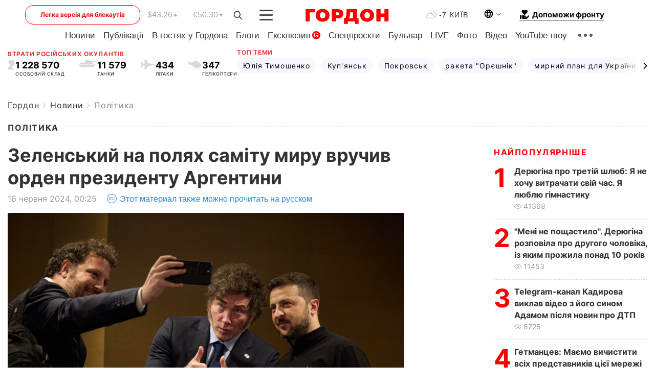

--- FILE ---
content_type: text/html; charset=utf-8
request_url: https://www.google.com/recaptcha/api2/aframe
body_size: 266
content:
<!DOCTYPE HTML><html><head><meta http-equiv="content-type" content="text/html; charset=UTF-8"></head><body><script nonce="HiMTeGICbdrVruWpxf6Pgg">/** Anti-fraud and anti-abuse applications only. See google.com/recaptcha */ try{var clients={'sodar':'https://pagead2.googlesyndication.com/pagead/sodar?'};window.addEventListener("message",function(a){try{if(a.source===window.parent){var b=JSON.parse(a.data);var c=clients[b['id']];if(c){var d=document.createElement('img');d.src=c+b['params']+'&rc='+(localStorage.getItem("rc::a")?sessionStorage.getItem("rc::b"):"");window.document.body.appendChild(d);sessionStorage.setItem("rc::e",parseInt(sessionStorage.getItem("rc::e")||0)+1);localStorage.setItem("rc::h",'1768909409700');}}}catch(b){}});window.parent.postMessage("_grecaptcha_ready", "*");}catch(b){}</script></body></html>

--- FILE ---
content_type: application/javascript; charset=utf-8
request_url: https://fundingchoicesmessages.google.com/f/AGSKWxX7ACtlm4AUfIQAflh2SRcjPvGRaYFZgxBjfOaEgb4iyRy09aHfJf4EMOcMuakMaYrWwfwN3JtiyJDLEdQ5TIcI-aJY4riZEj-QsvhYwC5V8qYe9dsnFVc6XzeMkzUFRyaVj9I8QtX6LClyO_jmgnV3_MM-y-1nM343B9eixnPWhwQ_jKCPEr6W9zIi/__advertorial/_ads_only&/javascript/oas./tagadv_/468-60-
body_size: -1290
content:
window['9eb755ec-ad25-4369-baaa-8f5bb742019f'] = true;